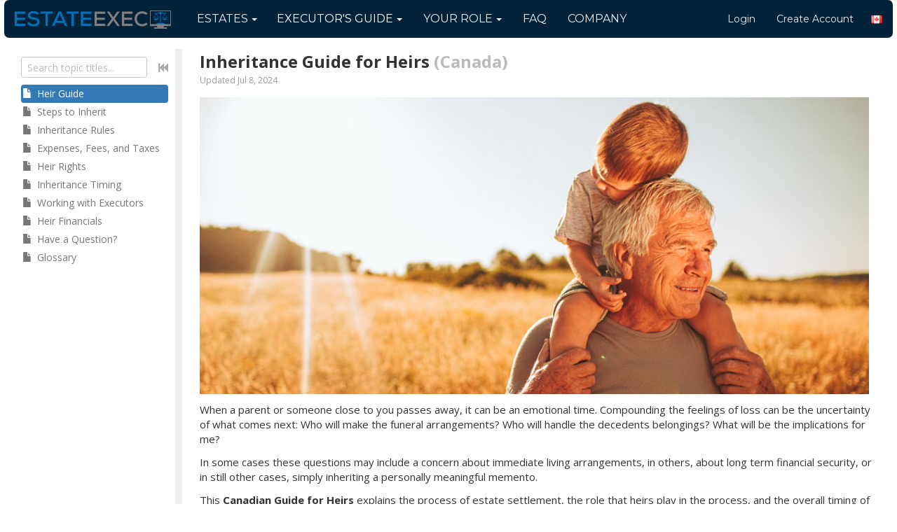

--- FILE ---
content_type: text/html; charset=utf-8
request_url: https://www.estateexec.com/ca/Docs/Heirs
body_size: 14077
content:
<!DOCTYPE html><!DOCTYPE html>
  <html ng-app="EstateExec" ng-controller="eeController" lang="en-ca" class="ng-scope">
    <head><style type="text/css">.uib-time input{width:50px;}</style><style type="text/css">[uib-typeahead-popup].dropdown-menu{display:block;}</style><style type="text/css">[uib-tooltip-popup].tooltip.top-left > .tooltip-arrow,[uib-tooltip-popup].tooltip.top-right > .tooltip-arrow,[uib-tooltip-popup].tooltip.bottom-left > .tooltip-arrow,[uib-tooltip-popup].tooltip.bottom-right > .tooltip-arrow,[uib-tooltip-popup].tooltip.left-top > .tooltip-arrow,[uib-tooltip-popup].tooltip.left-bottom > .tooltip-arrow,[uib-tooltip-popup].tooltip.right-top > .tooltip-arrow,[uib-tooltip-popup].tooltip.right-bottom > .tooltip-arrow,[uib-tooltip-html-popup].tooltip.top-left > .tooltip-arrow,[uib-tooltip-html-popup].tooltip.top-right > .tooltip-arrow,[uib-tooltip-html-popup].tooltip.bottom-left > .tooltip-arrow,[uib-tooltip-html-popup].tooltip.bottom-right > .tooltip-arrow,[uib-tooltip-html-popup].tooltip.left-top > .tooltip-arrow,[uib-tooltip-html-popup].tooltip.left-bottom > .tooltip-arrow,[uib-tooltip-html-popup].tooltip.right-top > .tooltip-arrow,[uib-tooltip-html-popup].tooltip.right-bottom > .tooltip-arrow,[uib-tooltip-template-popup].tooltip.top-left > .tooltip-arrow,[uib-tooltip-template-popup].tooltip.top-right > .tooltip-arrow,[uib-tooltip-template-popup].tooltip.bottom-left > .tooltip-arrow,[uib-tooltip-template-popup].tooltip.bottom-right > .tooltip-arrow,[uib-tooltip-template-popup].tooltip.left-top > .tooltip-arrow,[uib-tooltip-template-popup].tooltip.left-bottom > .tooltip-arrow,[uib-tooltip-template-popup].tooltip.right-top > .tooltip-arrow,[uib-tooltip-template-popup].tooltip.right-bottom > .tooltip-arrow,[uib-popover-popup].popover.top-left > .arrow,[uib-popover-popup].popover.top-right > .arrow,[uib-popover-popup].popover.bottom-left > .arrow,[uib-popover-popup].popover.bottom-right > .arrow,[uib-popover-popup].popover.left-top > .arrow,[uib-popover-popup].popover.left-bottom > .arrow,[uib-popover-popup].popover.right-top > .arrow,[uib-popover-popup].popover.right-bottom > .arrow,[uib-popover-html-popup].popover.top-left > .arrow,[uib-popover-html-popup].popover.top-right > .arrow,[uib-popover-html-popup].popover.bottom-left > .arrow,[uib-popover-html-popup].popover.bottom-right > .arrow,[uib-popover-html-popup].popover.left-top > .arrow,[uib-popover-html-popup].popover.left-bottom > .arrow,[uib-popover-html-popup].popover.right-top > .arrow,[uib-popover-html-popup].popover.right-bottom > .arrow,[uib-popover-template-popup].popover.top-left > .arrow,[uib-popover-template-popup].popover.top-right > .arrow,[uib-popover-template-popup].popover.bottom-left > .arrow,[uib-popover-template-popup].popover.bottom-right > .arrow,[uib-popover-template-popup].popover.left-top > .arrow,[uib-popover-template-popup].popover.left-bottom > .arrow,[uib-popover-template-popup].popover.right-top > .arrow,[uib-popover-template-popup].popover.right-bottom > .arrow{top:auto;bottom:auto;left:auto;right:auto;margin:0;}[uib-popover-popup].popover,[uib-popover-html-popup].popover,[uib-popover-template-popup].popover{display:block !important;}</style><style type="text/css">.uib-datepicker-popup.dropdown-menu{display:block;float:none;margin:0;}.uib-button-bar{padding:10px 9px 2px;}</style><style type="text/css">.uib-position-measure{display:block !important;visibility:hidden !important;position:absolute !important;top:-9999px !important;left:-9999px !important;}.uib-position-scrollbar-measure{position:absolute !important;top:-9999px !important;width:50px !important;height:50px !important;overflow:scroll !important;}.uib-position-body-scrollbar-measure{overflow:scroll !important;}</style><style type="text/css">.uib-datepicker .uib-title{width:100%;}.uib-day button,.uib-month button,.uib-year button{min-width:100%;}.uib-left,.uib-right{width:100%}</style><style type="text/css">.ng-animate.item:not(.left):not(.right){-webkit-transition:0s ease-in-out left;transition:0s ease-in-out left}</style><style type="text/css">@charset "UTF-8";[ng\:cloak],[ng-cloak],[data-ng-cloak],[x-ng-cloak],.ng-cloak,.x-ng-cloak,.ng-hide:not(.ng-hide-animate){display:none !important;}ng\:form{display:block;}.ng-animate-shim{visibility:hidden;}.ng-anchor{position:absolute;}</style>
	<title ng-bind="title" class="ng-binding">Heir Guide (Canada) | EstateExec</title>
    <meta charset="utf-8">
    <meta http-equiv="X-UA-Compatible" content="IE=edge">
	<meta name="viewport" content="width=device-width, initial-scale=1">	<!-- Bootstrap mobile/touch support -->
	<meta name="description" content="Easy to understand province-specific guide for heirs, covering step-by-step instructions, rules of inheritance, estate settlement, and working with executors">
    <meta name="msapplication-TileColor" content="#2b5797">
    <meta name="theme-color" content="#ffffff">
	<meta property="og:title" content="Award-Winning Executor Online Guide">
	<meta property="og:image" content="https://www.estateexec.com/images/tour_video_thumbnail_guide.webp">
	<meta property="og:description" content="Province-specific steps for settling an estate, with companion webapp to automatically track everything and generate required reports">
	<base href="/">															<!-- Needed for AngularJS cookies -->
	<!-- ngIf: rel_canon --><link ng-if="rel_canon" rel="canonical" ng-href="https://www.estateexec.com/ca/Docs/Heirs/inheritance-guide" class="ng-scope" href="https://www.estateexec.com/ca/Docs/Heirs/inheritance-guide"><!-- end ngIf: rel_canon -->
	<!-- ngIf: rel_alt --><link ng-if="rel_alt" rel="alternate" hreflang="en-us" ng-href="https://www.estateexec.com/Docs/Heirs/inheritance-guide" class="ng-scope" href="https://www.estateexec.com/Docs/Heirs/inheritance-guide"><!-- end ngIf: rel_alt -->
	<!-- ngIf: rel_alt --><link ng-if="rel_alt" rel="alternate" hreflang="en-ca" ng-href="https://www.estateexec.com/ca/Docs/Heirs/inheritance-guide" class="ng-scope" href="https://www.estateexec.com/ca/Docs/Heirs/inheritance-guide"><!-- end ngIf: rel_alt -->
	<!-- ngIf: rel_alt --><link ng-if="rel_alt" rel="alternate" hreflang="x-default" ng-href="https://www.estateexec.com/Docs/Heirs/inheritance-guide" class="ng-scope" href="https://www.estateexec.com/Docs/Heirs/inheritance-guide"><!-- end ngIf: rel_alt -->
	<link rel="preconnect" href="//fonts.gstatic.com" crossorigin="">
	<link rel="preload" href="//cdnjs.cloudflare.com/ajax/libs/twitter-bootstrap/3.3.7/fonts/glyphicons-halflings-regular.woff2" as="font" type="font/woff2" crossorigin="">
	<link rel="stylesheet" href="//fonts.googleapis.com/css?family=Open+Sans:n,b|Montserrat&amp;display=block" type="text/css">
	<link rel="stylesheet" href="//cdnjs.cloudflare.com/ajax/libs/twitter-bootstrap/3.3.7/css/bootstrap.min.css">
	<link rel="stylesheet" href="/script/ee_main_4.min.css">
	<style>
		html, body { height:100% }
		html { overflow-y:scroll }
		.navbar-logo { display:none }
		@media (min-width:820px) { .navbar { margin:0 6px } }
		@media (max-width:767px) { .navbar-logo { display:block; float:left; margin:14px -3px 0 9px; width:26px; height:26px; filter:brightness(80%) } }
	</style>
    <link rel="icon" type="image/png" sizes="32x32" href="/images/icon/favicon-32x32.png">
    <link rel="icon" type="image/png" sizes="16x16" href="/images/icon/favicon-16x16.png">
    <link rel="apple-touch-icon" sizes="180x180" href="/images/icon/apple-touch-icon.png">
    <link rel="mask-icon" href="/images/icon/safari-pinned-tab.svg" color="#5bbad5">
    <link rel="manifest" href="/site.webmanifest">
    <link rel="prefetch" href="/pkg/Canada_Map.svg">
	<link rel="prefetch" href="//cdnjs.cloudflare.com/ajax/libs/angular-ui-grid/4.0.7/ui-grid.min.js">
	<link rel="prefetch" href="//cdnjs.cloudflare.com/ajax/libs/Chart.js/2.9.4/Chart.min.js">
	<link rel="prefetch" href="/script/ee2.min.js">
<link rel="stylesheet" href="//fonts.googleapis.com/css2?family=Material+Symbols+Outlined:opsz,wght,FILL,GRAD@30,300,0,0&amp;display=block&amp;icon_names=person_add,person_check,playlist_add,playlist_add_check"><style styles-for-prerender=""></style><meta rel="x-prerender-render-id" content="91846bf8-f0da-4d1d-b697-7dde27833a69" />
			<meta rel="x-prerender-render-at" content="2026-01-23T16:49:50.335Z" /><meta rel="x-prerender-request-id" content="4f2bf793-b421-4d37-a8c5-1a47bfc998dd" />
      		<meta rel="x-prerender-request-at" content="2026-01-28T23:25:31.813Z" /></head>

<body class="flex-col">

    <!-- Menu -->
    <nav class="navbar navbar-default flex-fixed" role="navigation" ng-init="set_active(0)">
        <div class="navbar-header">
            <button type="button" class="navbar-toggle collapsed" ng-click="nav_collapse = !nav_collapse">
                <span class="sr-only">Toggle navigation</span>
                <span class="icon-bar"></span>
                <span class="icon-bar"></span>
                <span class="icon-bar"></span>
            </button>
			<img class="navbar-logo" src="/images/icon/favicon-64x64.png" alt="">
            <a class="navbar-brand" ng-href="/ca/" href="/ca/"><img src="/images/EstateExec_Logo.png" width="446" height="52" alt="EstateExec"></a>
        </div>
        <div class="navbar-collapse collapse" ng-class="{'collapse':nav_collapse}">
            <ul class="nav navbar-nav navbar-main">
                <li uib-dropdown="" ng-class="::{active:active_secs[1]}" class="dropdown">
                    <a uib-dropdown-toggle="" class="dropdown-toggle" aria-haspopup="true" aria-expanded="false">Estates<span class="caret"></span></a>
                    <ul class="dropdown-menu" uib-dropdown-menu="" role="menu">
                        <li><a ng-click="estate_create()">New...</a></li>
                        <li ng-class="{disabled:!user.has_estates}" class="disabled"><a ng-click="estate_open_dlg()">Open...</a></li>
                        <li ng-class="{disabled:!user.has_estates}" class="disabled"><a ng-click="estate_delete()">Delete...</a></li>
                        <li class="divider"></li>
                        <li><a href="/estate/sample_ca/Docs/Introduction">Explore Sample</a></li>
                        <li ng-show="user.has_estates" class="divider ng-hide"></li>
                        <!-- ngRepeat: estate in user.estates_recent -->
                    </ul>
                </li>
                <li uib-dropdown="" ng-class="::{active:active_secs[2]}" class="dropdown active">  <!-- Docs Special-->
                    <a uib-dropdown-toggle="" class="dropdown-toggle" aria-haspopup="true" aria-expanded="false"><span class="ee-nav-wide">Executor's</span> Guide<span class="caret"></span></a>
                     <!-- ngIf: docs_exec -->
                    <!-- ngIf: !docs_exec --><ul ng-if="!docs_exec" class="dropdown-menu ng-scope" uib-dropdown-menu="" role="menu">
                        <li><a ng-href="/ca/Docs/Introduction" href="/ca/Docs/Introduction">Introduction</a></li>
                        <li><a ng-href="/ca/Docs/Guide" href="/ca/Docs/Guide">Guide</a></li>
                        <li><a ng-href="/ca/Docs/Timeline" href="/ca/Docs/Timeline">Timeline</a></li>
                        <li class="divider"></li>
                        <li><a ui-sref="Docs.Heir_Guide" href="/ca/Docs/Heirs/inheritance-guide">For Heirs</a></li>
                         <li class="divider"></li>
                        <li><a ng-href="/ca/Docs/General_Statistics" href="/ca/Docs/General_Statistics">Statistics</a></li>
                        <li><a ng-href="/ca/Docs/Glossary" href="/ca/Docs/Glossary">Glossary</a></li>
                        <li><a ng-href="/ca/Docs/Resources" href="/ca/Docs/Resources">Other Resources</a></li>
                        <li class="divider"></li>
                        <li><a ng-href="/ca/Docs/FAQ" href="/ca/Docs/FAQ">EstateExec FAQ</a></li>
                        <li><a ng-href="/ca/Docs/EstateExec_Reference?focus=true" href="/ca/Docs/EstateExec_Reference?focus=true">EstateExec Reference</a></li>
                     </ul><!-- end ngIf: !docs_exec -->
                </li>
               	<li uib-dropdown="" ng-class="::{active:active_secs[3]}" class="dropdown">
                   <a uib-dropdown-toggle="" class="dropdown-toggle" aria-haspopup="true" aria-expanded="false">Your Role<span class="caret"></span></a>
                    <ul class="dropdown-menu" uib-dropdown-menu="" role="menu">
						<li><a ng-href="/ca/" href="/ca/">Executor</a></li>
						<li><a ng-href="/ca/Docs/Heirs" href="/ca/Docs/Heirs">Heir</a></li>
						<li><a ng-href="/ca/for_lawyers.html" href="/ca/for_lawyers.html">Lawyer</a></li>
                        <li class="divider"></li>
						<li><a ng-href="/ca/for_owners.html" href="/ca/for_owners.html">Estate Owner</a></li>
                        <li class="divider"></li>
						<li><a ng-href="/ca/partners.html" href="/ca/partners.html">EstateExec Partner</a></li>
					</ul>
				</li>
                <li ng-class="::{active:active_secs[4]}"><a ng-href="/ca/FAQ.html" href="/ca/FAQ.html">FAQ</a></li>
                <li ng-class="::{active:active_secs[5]}"><a ng-href="/ca/about.html" href="/ca/about.html">Company</a></li>
            </ul>
            <ul class="nav navbar-nav navbar-right">
                <li><a ng-click="login()" class="ng-binding">Login</a></li>
                <li ng-class="::{active:active_secs[6]}" class=""><a ng-href="/ca/account_new.html" class="ng-binding" href="/ca/account_new.html">Create Account</a></li>
                <li uib-dropdown="" class="flag dropdown">
					<a uib-dropdown-toggle="" class="dropdown-toggle" aria-haspopup="true" aria-expanded="false"><div class="flag flag-ca"></div></a>
                    <ul class="dropdown-menu" uib-dropdown-menu="" role="menu">
						<li><div class="flag" ng-click="country_page('us')"></div></li>
						<li><div class="flag flag-ca" ng-click="country_page('ca')"></div></li>
                    </ul>
                </li>
            </ul>
		</div>
	</nav>

	<!-- Main -->
	<div class="flex-expand flex-col" style="padding:16px 30px; min-width:240px" ng-init="set_active(2)">
		<!-- uiView:  --><div class="flex-expand flex-col ng-scope" ui-view=""><!--suppress CssUnusedSymbol -->
<style class="ng-scope">
    ul.nav.abn-tree { min-width:175px }
    .ee-topic { container:doc-topic / inline-size; padding-left:25px }
    .split-handler { height:calc(100% - 16px); min-height:calc(100vh - 86px); max-height:200vh }
    .ee-no-nav .tree-pane { display:none }
    .ee-no-nav .ee-topic { padding-left:0 }
	div.ee_create_spacer { padding-top:4px }
	div.ee-contents-show { color:#AAA; margin-top:7px; cursor:pointer }
    button.ee-create-btn { float:right; font-size:16px; margin:0 20px 10px 3px; padding-top:4px; padding-bottom:4px }
    button.ee-blue span.glyphicon { vertical-align:-2px }
    .abn-tree>li>a:focus { background-color:#FFF; color:#777 }
    a.ee-contents-link { position:relative; top:-12px; font-weight:bold }
    a.ee-contents-link>span.glyphicon { position:relative; top:2px; color:#333; font-weight:normal }
    .ee-nav-show-tree, a.ee-contents-link { display:none }
    .ee-nav-show-tree.forced-nav-hide { display:block }
    .show-in-task { display:none }
    @media (max-width:800px) {
        button.ee-create-btn { margin:7px 0 6px 12px }
        button.ee-create-btn.forced-nav { float:none; text-align:center; margin-left:auto; margin-right:auto }
    }
	@media (max-width:600px) {
        .split-default > .tree-pane, .split-default > .split-handler { display:none }
        .split-default > .ee-topic { padding-left:0 }
        .split-default .ee-nav-show-tree { display:block }
        .split-default a.ee-contents-link { display:inline }
    }
</style>

<div ee-splitter="" ee-doc-tree-pos="" dragged="dragged" class="flex-row ng-scope ng-isolate-scope split-default" ng-class="{'split-default':!estate.id &amp;&amp; !dragged &amp;&amp; !docs.force_nav, 'ee-no-nav':!docs.show_nav}">

    <!-- Tree nav -->
    <div class="ee-doc-pane tree-pane split-pane ee_create_spacer" ng-class="{ee_create_spacer:!estate.real}" style="flex:none; width:220px; padding-right:10px; padding-bottom:18px">
         <nav id="tree_side" style="overflow-x:hidden">
            <div style="margin:5px 0 10px 0">
                <input id="tree_search" type="text" name="search" class="form-control ng-pristine ng-untouched ng-valid ng-empty ng-valid-maxlength" style="width:calc(100% - 30px); float:left" placeholder="Search topic titles..." ng-model="topic" uib-typeahead="topic for topic in topics | filter:$viewValue" maxlength="60" typeahead-on-select="doc_find($item)" aria-autocomplete="list" aria-expanded="false" aria-owns="typeahead-17-2594"><ul class="dropdown-menu ng-isolate-scope ng-hide" ng-show="isOpen() &amp;&amp; !moveInProgress" ng-style="{top: position().top+'px', left: position().left+'px'}" role="listbox" aria-hidden="true" uib-typeahead-popup="" id="typeahead-17-2594" matches="matches" active="activeIdx" select="select(activeIdx, evt)" move-in-progress="moveInProgress" query="query" position="position" assign-is-open="assignIsOpen(isOpen)" debounce="debounceUpdate">
    <!-- ngRepeat: match in matches track by $index -->
</ul>
                <div class="glyphicon glyphicon-fast-backward ee-contents-show" style="float:right; margin-left:8px" ng-click="toggle_nav()"></div>
                <div style="clear:both"></div>
            </div>
            <ul class="nav nav-list nav-pills nav-stacked abn-tree ng-isolate-scope" id="doc_tree" tree-data="doc_tree_data" tree-control="doc_tree_control" on-select="doc_selected(branch)" on-expand="toggle_topic_label_set(branch)" expand-level="2" geo-state="state">
  <!-- ngRepeat: row in tree_rows | filter:{visible:true} track by row.branch.uid --><li ng-repeat="row in tree_rows | filter:{visible:true} track by row.branch.uid" ng-animate="'abn-tree-animate'" ng-class="'level-' + 1 + (row.branch.selected ? ' active':'') + ' ' +row.classes.join(' ')" class="abn-tree-row ng-scope level-1 active leaf"><a ui-sref="Docs.Heir_Guide.geo({geo_state:geoState})" href="/ca/Docs/Heirs/inheritance-guide/"><i ng-class="row.tree_icon" ng-click="user_clicks_icon(row.branch, $event)" class="indented tree-icon icon-file glyphicon glyphicon-file fa fa-file"> </i><span class="indented tree-label ng-binding">Heir Guide </span></a></li><!-- end ngRepeat: row in tree_rows | filter:{visible:true} track by row.branch.uid --><li ng-repeat="row in tree_rows | filter:{visible:true} track by row.branch.uid" ng-animate="'abn-tree-animate'" ng-class="'level-' + 1 + (row.branch.selected ? ' active':'') + ' ' +row.classes.join(' ')" class="abn-tree-row ng-scope level-1 leaf"><a ui-sref="Docs.Steps_to_Inherit.geo({geo_state:geoState})" href="/ca/Docs/Heirs/steps-to-inherit/"><i ng-class="row.tree_icon" ng-click="user_clicks_icon(row.branch, $event)" class="indented tree-icon icon-file glyphicon glyphicon-file fa fa-file"> </i><span class="indented tree-label ng-binding">Steps to Inherit </span></a></li><!-- end ngRepeat: row in tree_rows | filter:{visible:true} track by row.branch.uid --><li ng-repeat="row in tree_rows | filter:{visible:true} track by row.branch.uid" ng-animate="'abn-tree-animate'" ng-class="'level-' + 1 + (row.branch.selected ? ' active':'') + ' ' +row.classes.join(' ')" class="abn-tree-row ng-scope level-1 leaf"><a ui-sref="Docs.Inheritance_Rules.geo({geo_state:geoState})" href="/ca/Docs/Heirs/inheritance-rules/"><i ng-class="row.tree_icon" ng-click="user_clicks_icon(row.branch, $event)" class="indented tree-icon icon-file glyphicon glyphicon-file fa fa-file"> </i><span class="indented tree-label ng-binding">Inheritance Rules </span></a></li><!-- end ngRepeat: row in tree_rows | filter:{visible:true} track by row.branch.uid --><li ng-repeat="row in tree_rows | filter:{visible:true} track by row.branch.uid" ng-animate="'abn-tree-animate'" ng-class="'level-' + 1 + (row.branch.selected ? ' active':'') + ' ' +row.classes.join(' ')" class="abn-tree-row ng-scope level-1 leaf"><a ui-sref="Docs.Expenses,_Fees,_and_Taxes.geo({geo_state:geoState})" href="/ca/Docs/Heirs/estate-expenses-and-fees-and-taxes/"><i ng-class="row.tree_icon" ng-click="user_clicks_icon(row.branch, $event)" class="indented tree-icon icon-file glyphicon glyphicon-file fa fa-file"> </i><span class="indented tree-label ng-binding">Expenses, Fees, and Taxes </span></a></li><!-- end ngRepeat: row in tree_rows | filter:{visible:true} track by row.branch.uid --><li ng-repeat="row in tree_rows | filter:{visible:true} track by row.branch.uid" ng-animate="'abn-tree-animate'" ng-class="'level-' + 1 + (row.branch.selected ? ' active':'') + ' ' +row.classes.join(' ')" class="abn-tree-row ng-scope level-1 leaf"><a ui-sref="Docs.Heir_Rights.geo({geo_state:geoState})" href="/ca/Docs/Heirs/rights/"><i ng-class="row.tree_icon" ng-click="user_clicks_icon(row.branch, $event)" class="indented tree-icon icon-file glyphicon glyphicon-file fa fa-file"> </i><span class="indented tree-label ng-binding">Heir Rights </span></a></li><!-- end ngRepeat: row in tree_rows | filter:{visible:true} track by row.branch.uid --><li ng-repeat="row in tree_rows | filter:{visible:true} track by row.branch.uid" ng-animate="'abn-tree-animate'" ng-class="'level-' + 1 + (row.branch.selected ? ' active':'') + ' ' +row.classes.join(' ')" class="abn-tree-row ng-scope level-1 leaf"><a ui-sref="Docs.Inheritance_Timing" href="/ca/Docs/Heirs/Inheritance_Timing"><i ng-class="row.tree_icon" ng-click="user_clicks_icon(row.branch, $event)" class="indented tree-icon icon-file glyphicon glyphicon-file fa fa-file"> </i><span class="indented tree-label ng-binding">Inheritance Timing </span></a></li><!-- end ngRepeat: row in tree_rows | filter:{visible:true} track by row.branch.uid --><li ng-repeat="row in tree_rows | filter:{visible:true} track by row.branch.uid" ng-animate="'abn-tree-animate'" ng-class="'level-' + 1 + (row.branch.selected ? ' active':'') + ' ' +row.classes.join(' ')" class="abn-tree-row ng-scope level-1 leaf"><a ui-sref="Docs.Working_with_Executors" href="/ca/Docs/Heirs/Working_with_Executors"><i ng-class="row.tree_icon" ng-click="user_clicks_icon(row.branch, $event)" class="indented tree-icon icon-file glyphicon glyphicon-file fa fa-file"> </i><span class="indented tree-label ng-binding">Working with Executors </span></a></li><!-- end ngRepeat: row in tree_rows | filter:{visible:true} track by row.branch.uid --><li ng-repeat="row in tree_rows | filter:{visible:true} track by row.branch.uid" ng-animate="'abn-tree-animate'" ng-class="'level-' + 1 + (row.branch.selected ? ' active':'') + ' ' +row.classes.join(' ')" class="abn-tree-row ng-scope level-1 leaf"><a ui-sref="Docs.Heir_Financials" href="/ca/Docs/Heirs/Heir_Financials"><i ng-class="row.tree_icon" ng-click="user_clicks_icon(row.branch, $event)" class="indented tree-icon icon-file glyphicon glyphicon-file fa fa-file"> </i><span class="indented tree-label ng-binding">Heir Financials </span></a></li><!-- end ngRepeat: row in tree_rows | filter:{visible:true} track by row.branch.uid --><li ng-repeat="row in tree_rows | filter:{visible:true} track by row.branch.uid" ng-animate="'abn-tree-animate'" ng-class="'level-' + 1 + (row.branch.selected ? ' active':'') + ' ' +row.classes.join(' ')" class="abn-tree-row ng-scope level-1 leaf"><a ui-sref="Docs.Have_a_Question?" href="/ca/Docs/Heirs/Have_a_Question"><i ng-class="row.tree_icon" ng-click="user_clicks_icon(row.branch, $event)" class="indented tree-icon icon-file glyphicon glyphicon-file fa fa-file"> </i><span class="indented tree-label ng-binding">Have a Question? </span></a></li><!-- end ngRepeat: row in tree_rows | filter:{visible:true} track by row.branch.uid --><li ng-repeat="row in tree_rows | filter:{visible:true} track by row.branch.uid" ng-animate="'abn-tree-animate'" ng-class="'level-' + 1 + (row.branch.selected ? ' active':'') + ' ' +row.classes.join(' ')" class="abn-tree-row ng-scope level-1 leaf"><a ui-sref="Docs.Glossary" href="/ca/Docs/Heirs/Glossary"><i ng-class="row.tree_icon" ng-click="user_clicks_icon(row.branch, $event)" class="indented tree-icon icon-file glyphicon glyphicon-file fa fa-file"> </i><span class="indented tree-label ng-binding">Glossary </span></a></li><!-- end ngRepeat: row in tree_rows | filter:{visible:true} track by row.branch.uid -->
</ul>
       </nav>
    </div><div class="split-handler"></div>

    <!-- Doc topic -->
    <div class="flex-expand ee-doc-pane ee-topic split-pane">
        <main style="position:relative; margin-top:3px; padding-bottom:36px">
            <button ng-show="doc_show_create" class="btn ee-blue ee-create-btn ng-hide" ng-class="{'forced-nav':docs.show_nav &amp;&amp; (dragged || docs.force_nav)}" style="position:relative; padding-bottom:17px" ng-click="estate_create()" uib-popover="Try EstateExec for FREE! No email, credit card, or registration required" popover-placement="bottom">
                <span class="glyphicon glyphicon-plus-sign"></span><span style="display:inline-block; margin-left:8px; position:relative; top:1px">Create Estate</span><br>
                <span style="display:inline-block; position:absolute; left:22px; bottom:3px; font-size:10px; font-weight:normal">No registration needed!</span>
            </button>
            <div class="glyphicon glyphicon-fast-forward ee-contents-show ee-nav-show-tree" ng-class="{'forced-nav-hide':!docs.show_nav}" style="float:left; margin-left:-22px" ng-click="toggle_nav(true)"></div>
            <div class="ng-binding"></div>
            <!-- uiView:  --><div ee-doc-contents-show="" class="ee_doc ng-scope" ng-class="{ee_create_spacer:doc_show_create}" ui-view=""><style class="ng-scope">
	.ca-version { color:#BBB }
	div.ee_indent_contents ul li span { color:#666; font-weight:bold }
	ul.ee_guide { margin-bottom:18px }
	ul.ee_guide li { margin-top:12px; width:250px }
	div.ee-infographic { margin:18px 24px 20px 24px }
	.ee-infographic img { width:calc(100% - 36px); max-width:700px; height:auto; margin-left:36px; box-shadow:4px 4px 5px 0 rgba(0, 0, 0, 0.5) }
	.ee-priority { float:right; width:350px; max-width:100%; margin-left:6px; margin-bottom:15px; padding-top:8px; padding-left:24px }
	.ee-priority-narrow { display:none }
    ul.ee-topics { column-width:220px; padding-top:12px }
	ul.ee-topics li { margin-top:9px }
    ul.ee-topics li:first-of-type { margin-top:0 }
    @media (max-width:900px) {
		.ee-priority { display:none }
		.ee-priority-narrow { display:block; float:none; margin:0 auto } }
    @media (max-width:800px) {
		.ee-infographic img { width:100%; margin-left:0 } }
    @media (max-width:500px) {
		div.ee-infographic { margin-left:0 }
		.ee-priority-narrow { padding-left:0 } }
</style>

<h1 class="ng-scope">Inheritance Guide for Heirs <span class="ca-version ng-binding">(Canada)</span></h1><div class="ee-doc-dated">Updated Jul 8, 2024</div><a class="ee-contents-link">
						<span class="glyphicon glyphicon-plus-sign"></span>
						<span>Show Table of Contents</span>
					</a>
<div style="clear:both; padding-right:10px" class="ng-scope">
    <div style="height:0; padding-bottom:44.444%">
        <img style="width:100%; height:auto" width="900" height="400" src="images/grandson_heir_field.jpg" alt="Grandfather and grandson heir in field">
    </div>    
</div>

<p class="ng-scope">
	When a parent or someone close to you passes away, it can be an emotional time.
	Compounding the feelings of loss can be the uncertainty of what comes next: Who will make the funeral arrangements?
	Who will handle the decedents belongings? What will be the implications for me?
</p>
<p class="ng-scope">
	In some cases these questions may include a concern about immediate living arrangements,
	in others, about long term financial security, or in still other cases, simply inheriting a personally meaningful memento.
</p>
<p ng-init="docs.page_date='2024-07-08';docs.describe='Easy to understand ' + (state || 'province-specific') + ' guide for heirs, covering step-by-step instructions, rules of inheritance, estate settlement, and working with executors'" class="ng-scope">
	This <b class="ng-binding">Canadian Guide for Heirs</b> explains the process of estate settlement, the role that heirs play in the process, and the overall timing of events.
</p>

<div class="ee_indent_contents ee-heir ng-scope">
	<div ng-show="state!='QC'">
		<h2>Summary</h2>
		<!-- ngIf: !state --><p ng-if="!state" style="font-style:italic" class="ng-scope">
			Note: While most provinces handle estate settlement similarly, please be aware that <a href="" ng-click="doc_state('QC')">Quebec handles things differently</a>.
		</p><!-- end ngIf: !state -->
		<p>
			When someone passes away, their possessions are distributed to the rightful heirs after any succession obligations such as debts and various taxes have been resolved.
			This process is known as estate settlement, and is typically overseen by an executor named in the will
			and confirmed by the court, or if there was no will, then by an executor appointed by the court.
		</p>
		<p>
			A person can be <a ui-sref="Docs.Inheritance_Rules.geo({geo_state:state})" href="/ca/Docs/Heirs/inheritance-rules/">entitled to inherit property</a> for a variety reasons.
			You may be named in the will to receive a specific item (i.e., a bequest),
			you may be named in the will to share a percentage of the estate, you may be entitled to certain property regardless of the will (i.e., family entitlements),
			<!-- ngIf: state!='QC' --><span ng-if="state!='QC'" class="ng-scope">you may be named as a beneficiary of a certain account (e.g., RRSP),</span><!-- end ngIf: state!='QC' -->
			and if there is no will, you may be entitled to a share of the estate due to your family relationship with
			the deceased (e.g., child, spouse).
		</p>
		<p>
			Most estates go through probate and have an official <a ng-href="/ca/Docs/What_is_an_Executor" href="/ca/Docs/What_is_an_Executor">executor</a> who manages the process:
		</p>
		<ul>
			<li>
				<span>Executor Discretion</span>:
				As an heir, you can make requests of an executor for additional information, or even for certain property distribution preferences, but for the most part the executor is in charge and can
				do what he or she likes, within the confines of the will and the law. If you feel that the executor is behaving improperly, you can object to the court,
				potentially changing distribution outcomes and/or having the executor replaced. See also <a ui-sref="Docs.Working_with_Executors" href="/ca/Docs/Heirs/Working_with_Executors">Working with Executors</a>.
			</li>
			<li class="ng-binding">
				<span>Notification</span>:
				In some provinces, the executor must notify you of the death, even if you do not stand to inherit anything but would have done so had there been no will.
				The purpose of this notification is to inform you that an estate settlement is underway, so that you can track its progress, coordinate with the executor, and potentially object
				to the court if you believe something is incorrect. Depending on the province and details of the particular estate settlement process, it is common for an executor to submit an estate inventory
				and a final accounting to the court, and often these reports must be distributed to the heirs.
			</li>
			<li>
				<span>Distribution Timing</span>:
				While settlement times vary greatly according to the particulars of an estate, an average estate takes ~16 months to settle.
				In general, distributions to heirs occur at the very end of the settlement process, in order to ensure that all estate obligations have been met.
				Executors can be held personally liable if they make distributions and then the estate cannot pay all its debts or taxes, even if those obligations were a surprise and
				unknown at the time of distribution.  While exceptions <i>can</i> be made, estate executors are advised NOT to make any distributions to heirs until the tail end of the process.
				See also <a ui-sref="Docs.Inheritance_Timing" href="/ca/Docs/Heirs/Inheritance_Timing">Inheritance Timing</a>.
			</li>
			<li class="ng-binding">
				<span>Taxes</span>:
				Among other responsibilities, an executor must ensure that an estate pays any federal and province taxes owed, including those on deemed disposition of all
				capital assets.
				See also <a ui-sref="Docs.Expenses,_Fees,_and_Taxes.geo({geo_state:state})" href="/ca/Docs/Heirs/estate-expenses-and-fees-and-taxes/">Estate Expenses, Fees, and Taxes</a>.
			</li>
			<li>
				<span>Receipts</span>:
				When it comes time to receive a distribution from an estate, an heir is often required to sign a receipt for the distribution, and often that receipt requests that the
				heir give up any rights to sue or object to any aspect of the estate settlement process. You are not necessarily required to give up those rights to receive a distribution, so
				if you have concerns, you are advised to speak with a lawyer before signing.  However, most people simply sign the receipt and receive their inheritance.
			</li>
		</ul>

		<p class="ng-binding">
			If an estate is small, there may be no need for probate or an official executor, and some provinces have simplified procedures for handling such estates,
			in which case the burden may fall to the heir to collect any inheritance: see <a ui-sref="Docs.Heir_Rights.geo({geo_state:state, hash:'small'})" href="/ca/Docs/Heirs/rights/">Small Estates</a>.
		</p>
		<p>
			If you are entitled to an inheritance because you have been named a beneficiary of an asset that automatically transfers on death,
			such as an RRSP or a life insurance policy, then any executor will not normally be involved at all.
			You will likely have to fill out a few paperwork items and should automatically receive your inheritance within a few weeks.
		</p>
		<p>
			See <a ui-sref="Docs.Steps_to_Inherit" href="/ca/Docs/Heirs/steps-to-inherit">Steps to Inherit</a> for more information about the 4 primary inheritance methods.
		</p>

		<h2 id="settlement">The Basics of Estate Settlement</h2>
		<p>
			Estate settlement is the process of collecting a decedent's assets, resolving debts, paying taxes, filing legal paperwork,
			and distributing remaining assets to the rightful recipients.
		</p>
		<p>
			<a href="Docs/probate-process">Probate</a> is the court-supervised process of estate settlement, and it is the probate court that appoints an executor
			(usually in accordance with the terms of the will, if one exists) to manage the settlement process.
			Depending on jurisdiction and circumstances, the person in charge of this process may instead be called a personal representative, administrator,
			estate trustee, or estate liquidator, but to keep things simple, we will normally just use the generic "executor" term.	</p>
		<p>
			Not all estates require court involvement, but an estate will generally have to go through probate unless it contains only assets that automatically transfer to named beneficiaries,
			or if the estate qualifies to use one of the <a ui-sref="Docs.Heir_Rights.geo({geo_state:state, hash:'small'})" class="ng-binding" href="/ca/Docs/Heirs/rights/">province-specific small estate procedures</a>.
			If an estate does not go through probate, then there will be no official executor, but court approval may still be needed for any transfers of estate assets.
		</p>

		<p>A somewhat simplified view of the overall estate settlement process, from the point of view of the executor, consists of the following overlapping steps:</p>
		<div class="ee-infographic">
			<img id="executor_infographic" loading="lazy" src="images/executor_infographic_steps_1200p.png" width="1200" height="1200" alt="Infographic about the executor process and requirements">
		</div>
		<p>
			Estate settlement takes time, and while settlement periods can vary dramatically according to individual circumstances, most Canadian estates take
			6-18 months to settle (with more complex ones sometimes taking several years).  In addition to all the work of inventorying the estate, selling off certain assets,
			resolving debts, and so forth, there are often waiting periods mandated by law to give interested parties a chance to notify the estate of relevant information
			(such as outstanding debts, family entitlement elections, etc.).
		</p>

		<h2>Inheritance Factors and Priorities</h2>
		<p class="ng-binding">
			There are a number of factors that determine estate inheritances, including wishes expressed in a will, province law,
			designated beneficiaries, legal family relationships, and even executor discretion.
		</p>
		<div class="ee-priority">
			<div style="height:0; padding-bottom:74.913%">
				<img style="width:100%; height:auto;" src="/images/Estate_Priorities_3.png" width="574" height="430" alt="Priority chart of estate allocation">
			</div>
		</div>
		<p>
			You may be entitled to inherit from an estate if:
		</p>
		<ul>
			<li>You are beneficiary of an automated transfer</li>
			<li>You are named in a will</li>
			<li>You are a surviving spouse or child of the decedent</li>
			<li>You are one of the closest living relatives and there is no will</li>
		</ul>
		<p>
			Even if you are potentially entitled to inherit from an estate, however, there may be priority claims on the estate that could diminish or even eliminate
			your inheritance entirely, including estate debts, tax obligations, heirs with stronger claims, etc.
		</p>
		<div class="ee-priority ee-priority-narrow">
			<div style="height:0; padding-bottom:74.913%">
				<img style="width:100%; height:auto;" src="/images/Estate_Priorities_3.png" width="574" height="430" alt="Priority chart of estate allocation">
			</div>
		</div>
		<p>
			See <a ui-sref="Docs.Inheritance_Rules.geo({geo_state:state})" href="/ca/Docs/Heirs/inheritance-rules/">Rules of Inheritance</a> for details on inheritance factors and prioritization of estate proceeds.
		</p>
	</div>

	<div ng-show="state=='QC'" class="ng-hide">
		<h2>Summary for Quebec</h2>
		<!-- ngIf: !web_state --><p ng-if="!web_state" style="font-style:italic" class="ng-scope">
			Note: Please be aware that <a href="" ng-click="doc_state()">other provinces</a> handle estate settlement differently than Quebec.
		</p><!-- end ngIf: !web_state -->
		<p>
			A person can be <a ui-sref="Docs.Inheritance_Rules.geo({geo_state:state})" href="/ca/Docs/Heirs/inheritance-rules/">entitled to inherit property</a> for a variety reasons.
			You may be named in the will to receive a specific item (i.e., a bequest),
			you may be named in the will to share a percentage of the succession, you may be entitled to certain property regardless of the will (i.e., family entitlements),
			and if there is no will, you may be entitled to a share of the succession due to your family relationship with
			the deceased (e.g., child, spouse).
		</p>
		<p>
			When a Quebec resident passes away, their possessions are distributed to the rightful heirs by a succession liquidator,
			usually a family member named in the will who registers with the
			<a href="https://www.rdprm.gouv.qc.ca" target="_blank">Le Registre des Droits Personnels et Réels Mobiliers (RDPRM)</a>.
			In most provinces, this process is known as estate settlement, and the liquidator is known as an executor: this Guide will often use the terms interchangeably.
		</p>
		<ul>
			<li>
				<span>Liquidator Discretion</span>:
				As an heir, you can make requests of a liquidator for additional information, or even for certain property distribution preferences, but for the most part the liquidator is in charge and can
				do what he or she likes, within the confines of the will and the law. If you feel that the liquidator is behaving improperly, you can object to the court,
				potentially changing distribution outcomes and/or having the liquidator replaced. See also <a ui-sref="Docs.Working_with_Executors" href="/ca/Docs/Heirs/Working_with_Executors">Working with Executors</a>.
			</li>
			<li>
				<span>Notifications</span>:
				The liquidator is required to notify you (as someone who will inherit, or who would inherit if there were no will)
				of the closure of the inventory (i.e., the complete contents of the succession), and the closure of the liquidator's account (i.e., the financial details of the succession process).
				The purpose of these notifications are to inform you that a succession is underway, so that you can track its progress, coordinate with the liquidator, and potentially object
				to the court if you believe something is incorrect.
			</li>
			<li>
				<span>Distribution Timing</span>:
				While settlement times vary greatly according to the particulars of a succession, an average succession takes about a year to settle.
				In general, distributions to heirs occur at the very end of the settlement process, in order to ensure that all succession obligations have been met.
				Liquidators can be held personally liable if they make distributions and then the succession cannot pay all its debts or taxes, even if those obligations were a surprise and
				unknown at the time of distribution.  While exceptions <i>can</i> be made, liquidators are advised NOT to make any distributions to heirs until the tail end of the process.
				See also <a ui-sref="Docs.Inheritance_Timing" href="/ca/Docs/Heirs/Inheritance_Timing">Inheritance Timing</a>.
			</li>
			<li class="ng-binding">
				<span>Taxes</span>:
				Among other responsibilities, an executor must ensure that an succession pays any federal and province taxes owed, including those on deemed disposition of all
				capital assets.
				See also <a ui-sref="Docs.Expenses,_Fees,_and_Taxes.geo({geo_state:state})" href="/ca/Docs/Heirs/estate-expenses-and-fees-and-taxes/">Estate Expenses, Fees, and Taxes</a>.
			</li>
			<li>
				<span>Receipts</span>:
				When it comes time to receive a distribution from a succession, an heir is often required to sign a receipt for the distribution, and often that receipt requests that the
				heir give up any rights to sue or object to any aspect of the succession process. You are not necessarily required to give up those rights to receive a distribution, so
				if you have concerns, you are advised to speak with a lawyer before signing.  However, most people simply sign the receipt and receive their inheritance.
			</li>
		</ul>
		<p>
			See <a ui-sref="Docs.Steps_to_Inherit" href="/ca/Docs/Heirs/steps-to-inherit">Steps to Inherit</a> for more information about the 3 primary inheritance methods.
		</p>

		<h2 id="liquidation">The Basics of Liquidation</h2>
		<p>
			Estate settlement is the process of collecting a decedent's assets, resolving debts, paying taxes, filing legal paperwork,
			and distributing remaining assets to the rightful recipients.  In Quebec, this process is known as liquidating a succession.
		</p>

		<p>A somewhat simplified view of the overall succession process, from the point of view of the executor, consists of the following overlapping steps:</p>
		<div class="ee-infographic">
			<img loading="lazy" src="images/executor_infographic_steps_1200p.png" width="1200" height="1200" alt="Infographic about the executor process and requirements">
		</div>
		<p>
			Estate settlement takes time, and while settlement periods can vary dramatically according to individual circumstances, most Canadian estates take
			6-18 months to settle (with more complex ones sometimes taking several years).  In addition to all the work of inventorying the succession, selling off certain assets,
			resolving debts, and so forth, there are often waiting periods mandated by law to give interested parties a chance to notify the succession of relevant information
			(such as outstanding debts, family entitlement elections, etc.).
		</p>

		<h2>Inheritance Factors and Priorities</h2>
		<p class="ng-binding">
			There are a number of factors that determine who receives successions, including wishes expressed in a will, province law,
			designated beneficiaries, legal family relationships, and even executor discretion.
		</p>
		<div class="ee-priority">
			<div style="height:0; padding-bottom:74.913%">
				<img style="width:100%; height:auto;" src="/images/Estate_Priorities_3.png" width="574" height="430" alt="Priority chart of succession allocation">
			</div>
		</div>
		<p>
			You may be entitled to inherit from a succession if:
		</p>
		<ul>
			<li>You are named in a will</li>
			<li>You are a surviving spouse or child of the decedent</li>
			<li>You are one of the closest living relatives and there is no will</li>
		</ul>
		<p>
			Even if you are potentially entitled to inherit from a succession, however, there may be priority claims on the succession that could diminish or even eliminate
			your inheritance entirely, including succession debts, tax obligations, heirs with stronger claims, etc.
		</p>
		<div class="ee-priority ee-priority-narrow">
			<div style="height:0; padding-bottom:74.913%">
				<img style="width:100%; height:auto;" src="/images/Estate_Priorities_3.png" width="574" height="430" alt="Priority chart of succession allocation">
			</div>
		</div>
		<p>
			See <a ui-sref="Docs.Inheritance_Rules.geo({geo_state:state})" href="/ca/Docs/Heirs/inheritance-rules/">Rules of Inheritance</a> for details on inheritance factors and prioritization of succession proceeds.
		</p>
	</div>

	<h2>Key Topics</h2>
	<p style="margin-bottom:0">
		You can click the links below, or in the table of contents to the left, to learn more about key aspects of the inheritance process.
	</p>
	<ul class="ee_guide ee-topics">
		<li><a ui-sref="Docs.Steps_to_Inherit" href="/ca/Docs/Heirs/steps-to-inherit">Steps to Inherit</a></li>
		<li><a ui-sref="Docs.Inheritance_Rules.geo({geo_state:state})" href="/ca/Docs/Heirs/inheritance-rules/">Rules of Inheritance</a></li>
		<li><a ui-sref="Docs.Expenses,_Fees,_and_Taxes.geo({geo_state:state})" href="/ca/Docs/Heirs/estate-expenses-and-fees-and-taxes/">Expenses, Fees, &amp; Taxes</a></li>
		<li><a ui-sref="Docs.Heir_Rights.geo({geo_state:state})" href="/ca/Docs/Heirs/rights/">Heir Rights</a></li>
		<li><a ui-sref="Docs.Inheritance_Timing" href="/ca/Docs/Heirs/Inheritance_Timing">Inheritance Timing</a></li>
		<li><a ui-sref="Docs.Working_with_Executors" href="/ca/Docs/Heirs/Working_with_Executors">Working with Executors</a></li>
		<li><a ui-sref="Docs.Heir_Financials" href="/ca/Docs/Heirs/Heir_Financials">Heir Financials</a></li>
		<li><a ui-sref="Docs.Glossary" href="/ca/Docs/Heirs/Glossary">Glossary</a></li>
	</ul>

	<h2 id="EstateExec">EstateExec™ Leaves More $ for Heirs!</h2>
    <p class="no-external-icon ng-binding">
        EstateExec is <a href="/">online software</a> designed to help estate executors fulfill their duties, providing province-specific guidance with AI software, easy financial accounting,
        and even the option to work with a lawyer or other interested parties.
		As an heir, you can help ensure that your estate follows all the rules to a timely settlement by <span class="ee-emphasis">recommending EstateExec to your executor</span>,
		(who often has never done the job before, and could use a little help).
		Anyone can get started using EstateExec for free, and pay just a one-time $199 licensing fee (per estate) if it proves useful.
    </p>
	<p>
		EstateExec will likely save the estate thousands of dollars (in reduced legal and accounting expenses, plus relevant money-saving coupons),
		<span class="ee-emphasis">leaving more funds for distributions to heirs</span>.
	</p>
	<div class="ee-heir-video">
		<div class="ee-video">
			<iframe loading="lazy" src="https://www.youtube.com/embed/vCnZv1C-F9o?modestbranding=1&amp;rel=0" height="315" width="560" title="NewsWatchTV on EstateExec" allowfullscreen=""></iframe>
		</div>
	</div>
	<ul class="ee-awards">
		<li><span>Awarded Best Estate Executor Software in North America</span> at the <a href="https://www.prnewswire.com/news-releases/estateexec-wins-worldwide-finance-award-301585293.html" target="_blank">Worldwide Finance Awards</a></li>
		<li><span>Named Best Estate Executor Tool</span> – <span class="stars"><span class="stars stars-full" style="width:92%"></span></span> – by <a href="https://www.retirementliving.com/reviews/estateexec" target="_blank">Retirement Living</a></li>
		<li><span>Web Application of the Year Winner</span> at the <a href="https://globeeawards.com/business-awards/winners/#:~:text=Web%20Application" target="_blank">Globee Business Excellence Awards 2022</a></li>
		<li><span>Winner of Best Executor Software</span> at the <a href="https://www.thenewworldreport.com/issues/software-and-technology-awards-2022/5/" target="_blank">Software and Technology Awards</a></li>
		<li><span>Rated 4.9 stars</span> – <span class="stars"><span class="stars stars-full" style="width:94%"></span></span> – on <a href="https://www.trustpilot.com/review/estateexec.com" target="_blank">TrustPilot reviews</a></li>
	</ul>

    <p style="margin-top:4px">
        <button class="btn ee-blue ee-heir-btn" ng-click="estate_create()" uib-popover="Try EstateExec for FREE! No email, credit card, or registration required" popover-placement="top">Try EstateExec Now!
        </button>
		<button class="btn btn-default ee-heir-btn" onclick="window.location.href=eeApp.cc_prefix + '/Docs/Introduction/0'" uib-popover="Learn more about EstateExec online estate settlement software for executors" popover-placement="top">
			Learn More
		</button>
		<button class="btn btn-default ee-heir-btn" style="margin-right:0" onclick="window.location.href=eeApp.cc_prefix + '/Docs/Why_EstateExec'" uib-popover="Explains how executors can use EstateExec to save the estate in time, money, and family relationships" popover-placement="top">
			Why?
		</button>
    </p>
</div>
</div>
            <nav id="tree_bottom" ng-show="docs.show_tree_bottom" class="ng-hide">
	            <!-- ngIf: !docs_exec --><div ng-if="!docs_exec" class="ee-divider-toc-bottom ng-scope"></div><!-- end ngIf: !docs_exec -->
                <h2 style="color:#4692c8; font-weight:bold; font-size:18px">Learn More About EstateExec</h2>
            </nav>
            <div style="position:absolute; bottom:0; left:50%; transform:translateX(-50%);font-size:10px">Copyright © 2014-25 EstateExec, LLC</div>
        </main>
    </div>
</div>

<!--suppress JSUnresolvedVariable -->
<script type="application/ld+json" ng-bind-html="crumbs_str" class="ng-binding ng-scope">{"@context":"https://schema.org","@type":"BreadcrumbList","itemListElement":[{"@type":"ListItem","position":1,"name":"Canada Estate","item":"https://www.estateexec.com/ca/"},{"@type":"ListItem","position":2,"name":"Heir Guide","item":"https://www.estateexec.com/ca/Docs/Heirs/inheritance-guide"}]}</script></div>
		<!-- ngIf: docs_exec -->
		<div ng-show="waiting" class="ee-wait-mask ng-hide" style="position:fixed"></div>
	</div>

	<!-- Scripts common -->
	
	
    
	
	

	<!-- Scripts especially used by Docs -->
	

	<!--suppress JSValidateTypes -->
	

    <!-- Google Tag Manager -->
	
	


</body>
  </html>